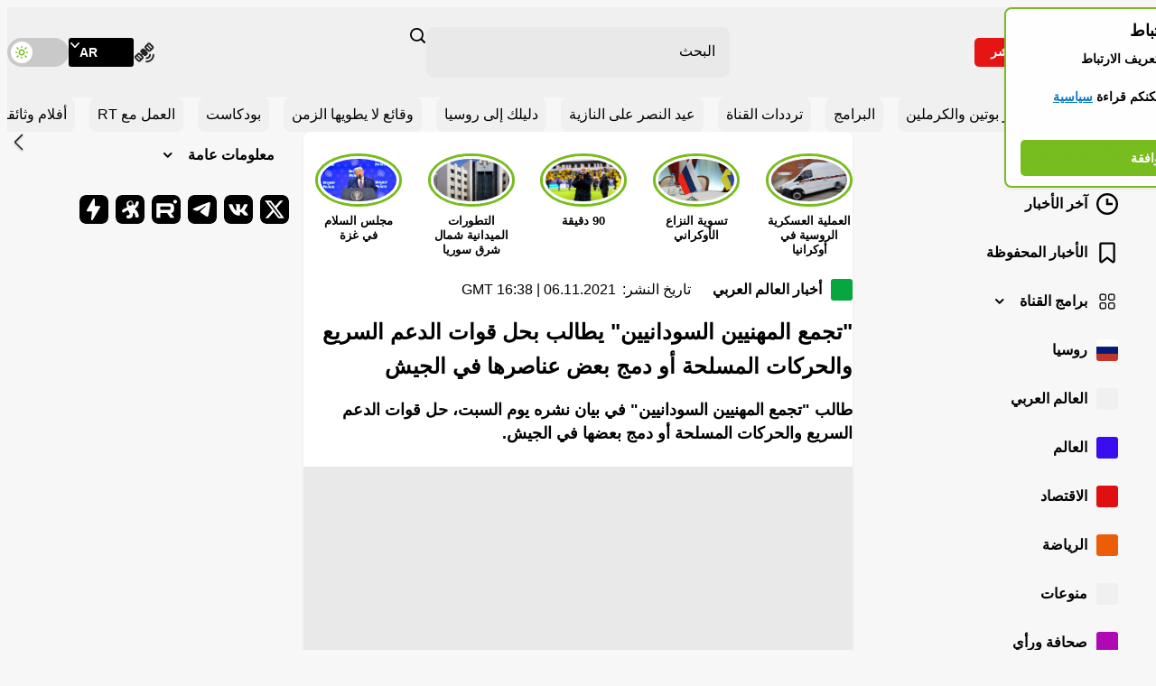

--- FILE ---
content_type: application/javascript; charset=utf-8
request_url: https://arabic.rt.com/static/projects/assets/js/122.bb3c5b60.js
body_size: 3
content:
"use strict";(self.webpackChunkrtarabic=self.webpackChunkrtarabic||[]).push([[122],{4122:function(t,e){const o=window.innerHeight;e.default=class{constructor(){this.prepareButton=this.prepareButton.bind(this),this.init=this.init.bind(this)}prepareButton(){window.addEventListener("scroll",(()=>{document.documentElement.scrollTop-(document.documentElement.clientTop||0)<o?this.rootElement.classList.add("scroll-top--hidden"):this.rootElement.classList.remove("scroll-top--hidden")}),{passive:!0}),this.rootElement.addEventListener("click",(t=>{window.scrollTo({top:0,behavior:"smooth"})}))}init(){this.rootElement=document.querySelector(".scroll-top"),null!==this.rootElement&&this.prepareButton()}}}}]);

--- FILE ---
content_type: image/svg+xml
request_url: https://ar.russiatoday.com/static/projects/assets/img/tel.svg
body_size: 312
content:
<svg width="32" height="32" viewBox="0 0 32 32" fill="none" xmlns="http://www.w3.org/2000/svg">
<rect width="32" height="32" rx="7" fill="black" opacity="0" />
<path d="M24.7981 8.87417V8.78967C24.8201 8.43878 24.6 8.11849 24.2658 8.01502C24.1406 7.99499 24.0129 7.99499 23.8877 8.01502C23.4704 8.0052 23.0556 8.08191 22.6691 8.24037C21.4505 8.69107 20.2459 9.16995 19.0413 9.64882L16.5901 10.5221L15.4835 10.9869L14.1669 11.5361L12.9203 12.0714C11.2862 12.7568 9.66137 13.4751 8.04591 14.2263C7.34557 14.5643 6.64523 14.9024 5.9729 15.2826C5.87266 15.337 5.78261 15.4085 5.70677 15.4939C5.63829 15.5603 5.59961 15.6518 5.59961 15.7474C5.59961 15.8431 5.63829 15.9346 5.70677 16.0009C5.77797 16.0818 5.86345 16.1486 5.95889 16.1981C6.10079 16.2914 6.25081 16.3716 6.40711 16.4376C7.06938 16.741 7.75288 16.9952 8.45211 17.1981C8.94594 17.3768 9.45801 17.4996 9.97886 17.5643C10.5666 17.6298 11.1599 17.5065 11.6737 17.2122C12.4301 16.7803 13.1724 16.3108 13.9008 15.8038C15.1614 14.9728 16.408 14.0855 17.6406 13.2122C18.0902 12.868 18.5577 12.5483 19.0413 12.2545C19.1831 12.1527 19.3388 12.072 19.5035 12.015C19.5728 12.0006 19.6443 12.0006 19.7136 12.015C19.8257 12.015 19.8817 12.015 19.8677 12.184C19.8627 12.3336 19.8085 12.4772 19.7136 12.5925C19.3074 13.015 18.9012 13.4376 18.481 13.846C17.6406 14.6488 16.7722 15.4094 15.9318 16.1981L14.5311 17.4798C14.2893 17.704 14.0983 17.9778 13.9708 18.2826C13.8832 18.4766 13.8494 18.6907 13.8728 18.9024C13.9049 19.1503 14.0365 19.3742 14.2369 19.5221L14.9513 20.0291L20.1338 23.5503L20.442 23.7615C20.8759 24.0397 21.4206 24.077 21.888 23.8605C22.3554 23.644 22.6813 23.2035 22.7531 22.6911L23.1733 20.2967L23.5935 17.7333C23.7476 16.846 23.8877 15.9587 24.0277 15.0714C24.1398 14.4235 24.2378 13.7756 24.3359 13.1277L24.7141 10.3953C24.7141 9.88826 24.7701 9.38122 24.7981 8.87417Z" fill="white"/>
</svg>
